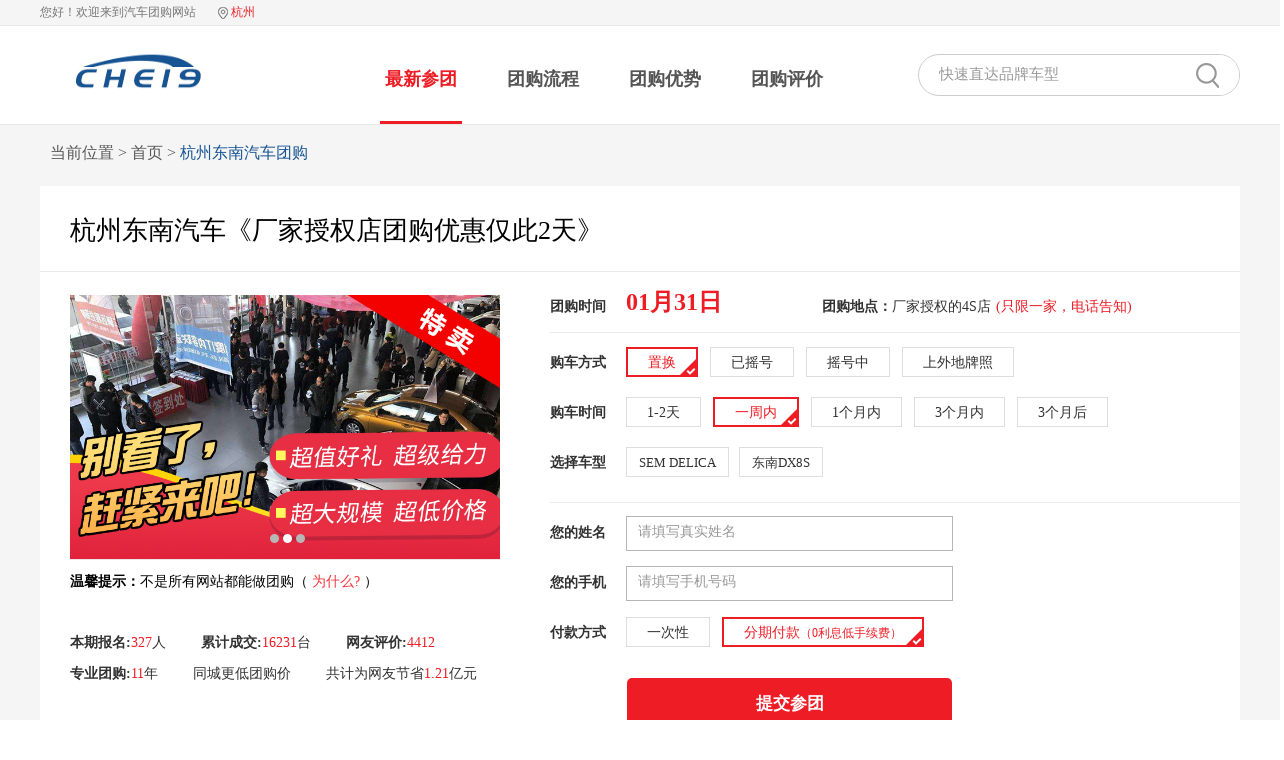

--- FILE ---
content_type: text/html; charset=UTF-8
request_url: http://che19.net/cyg/home/product/10548/10549
body_size: 20046
content:
<!DOCTYPE html PUBLIC "-//W3C//DTD XHTML 1.0 Transitional//EN" "http://www.w3.org/TR/xhtml1/DTD/xhtml1-transitional.dtd">
<html xmlns="http://www.w3.org/1999/xhtml">
	<head>
		<meta name="renderer" content="webkit">
		<meta name="force-rendering" content="webkit">
		<meta http-equiv="X-UA-Compatible" content="IE=edge,chrome=1">
		<link rel="shortcut icon" type="image/x-icon" href="/che19.ico">
		<meta http-equiv="Content-Type" content="text/html; charset=utf-8"> 
		
		<title>杭州东南汽车团购 - 车易购</title>
		<meta name="Keywords" content="东南汽车"/>
		<meta name="Description" content="东南汽车团购 ,--15年专业汽车团购品牌，主旨为购车一族提供省钱、省心的一站式购车服务."/>
		<link rel="stylesheet" type="text/css" href="/cyg/css/reset.css"/>
		<link rel="stylesheet" type="text/css" href="/cyg/css/info.css?v=4"/>
		<link rel="stylesheet" type="text/css" href="/cyg/css/scrollInfo.css"/>
		<script src="/cyg/js/jquery-1.11.2.min.js"></script>
		<script src="/cyg/js/uaredirect.js" type="text/javascript"></script>
		<script type="text/javascript">uaredirect("/cyg/wap/product/10548/10549");</script>
	</head>
	<body>
		<div id="body">
			<!-- <div style="display:none"> 
<img src="http://iche.ztautoshow.com/images/zautologo.png" style="display:none">
</div> -->
<script>
var _hmt = _hmt || [];
(function() {
  var hm = document.createElement("script");
  hm.src = "https://hm.baidu.com/hm.js?6809f6fefc8203b529d2f3e6d08670f1";
  var s = document.getElementsByTagName("script")[0]; 
  s.parentNode.insertBefore(hm, s);
})();
</script>

<div id="basis" class="basis">
				<div class="basisCont">
					<div class="basis-address">
						<span class="hy">您好！欢迎来到汽车团购网站</span>
						<i class="dw"></i>
						<span class="current-city">杭州</span>
						<div class="select-city" style="display:none">
							<span>【选择城市】</span>
							<ul class="cityTotal">
								<li>
									<h3>华东区</h3>
									<ul>
										<li><a href="/cyg/">杭州</a></li>
										<li><a href="/nbcyg/">宁波</a></li>
										<li><a href="/hzcyg/">湖州</a></li>
										<li><a href="/jxcyg/">嘉兴</a></li>
										<li><a href="/sxcyg/">绍兴</a></li>
										<li><a href="/wzcyg/">温州</a></li>
										<li><a href="/tzcyg/">台州</a></li>
										<li><a href="/jhcyg/">金华</a></li>
										<li><a href="/bzcyg/">巴中</a></li>
									</ul>
								</li>
							</ul>
						</div>
					</div>
					<div class="basis-login " style="display:none">
						<span><a href="##">联系客服 : </a><b>88991811</b></span><i> </i>
						<span class="wxNum" >微信公众号<u><q></q><img src="/cyg/images/initial/icon/cygQR.jpg"/><strong>微信扫码关注</strong></u></span>
					</div>
				</div>
			</div>
			<div class="header">
				<div class="header-cont">
					<div class="head-logo">
						<a href="/cyg/"><img src="/cyg/images/initial/logo.png?v=2" width="156" height="37"/></a>
					</div>
					<div class="head-search">
						<form action="" method="post">
							<input type="search" id="search" class="searchBtn" placeholder="快速直达品牌车型">
							<input type="button" class="searchSub" value="" id="searchSub"/>
						</form>
					</div>
					<div class="head-App" style="display: none;">
						<div class="headAppTxt">
							<p>扫描下载车团长APP</p>
							<p>或添加公众号chetuanzhang</p>
							<span>15分钟获新车底价</span>
						</div>
						<div class="headAppQr">
							<img src="/cyg/images/initial/appQr.png" width="69" height="67"/>
						</div>
					</div>
					<div class="hotCar">
						<ul>
							<p>热门车型：</p>
							<li><a href="/cyg/home/product/10023">奥迪</a></li>
							<li><a href="/cyg/home/product/10263">比亚迪</a></li>
							<li><a href="/cyg/home/product/10429/10430">凌渡</a></li>
							<li><a href="/cyg/home/product/10863">吉利汽车</a></li>
							<li><a href="/cyg/home/product/10071/10072">宝马5系</a></li>
						</ul>
					</div>
					<!-- <ul class="itemList">
						<p>快速团购通道</p>
						<li><a class="col" href="/cyg/home/">首页</a></li>
						<li><a id="hotBrand" href="#h2">热门车型</a></li>
						<li><a id="hotEvaluation" href="#h3">热门评价</a></li>
					</ul> 
				</div>
			</div> -->			<ul class="itemList">
						<li><a class="col" id="newData" href="#h3">最新参团</a></li>
						<li><a id="process" href="#h4">团购流程</a></li>
						<li><a id="advantage" href="#h5">团购优势</a></li>
						<li><a id="evaluation" href="#h6">团购评价</a></li>
					</ul> 
				</div>
			</div>
			<div class="place">
				当前位置 > <a href="/cyg/">首页</a> > <span class="dq">杭州东南汽车团购</span>
			</div>
			<div id="h2" class="needGroup">
				<h2>杭州东南汽车《厂家授权店团购优惠仅此2天》</h2>
				<div class="needGroupCont">
					<div class="needGroupImg">
						<div class="needGroupImg-img">
														<ul class="flash_img">
								<li><img class="car" src="http://www.icheshi.com/upfiles/brandphoto/12850.jpg"/></li>
																
								
								<li> <img class="car" src="http://www.che19.net/cyg/images/temp/ad2.jpg" alt="" /> </li>
								<li> <img class="car" src="http://www.che19.net/cyg/images/temp/ad3.jpg" alt="" /> </li>

							</ul>

							<ul class="flash_btn"  >
								<li class="flash_btnCur"> <a href="javaScript:void(0)">1</a> </li>
								<li class=""> <a href="javaScript:void(0)">2</a> </li>
								<li class=""> <a href="javaScript:void(0)">3</a> </li>
							</ul>

							<span class="carPo"><img src="/cyg/images/initial/icon/tm.png"></span>
						</div>
						<p class="prompt"><strong>温馨提示：</strong>不是所有网站都能做团购（
							<u>为什么?
								<i class="wsm">
									<b>
										车易购是本区域经30多家汽车品牌授权团购的一家网站。
									</b>
								</i>
							</u>）
						</p>
						<div class="needGroupImg-txt">
							<span><strong>本期报名:</strong><i>327</i>人</span>
							<span><strong>累计成交:</strong><i>16231</i>台</span>
							<span class="span1"><strong>网友评价:</strong><i>4412</i></span>
							<span><strong>专业团购:</strong><i>11</i>年</span>
							<span>同城更低团购价</span>
							<span class="span1">共计为网友节省<i>1.21</i>亿元</span>
						</div>
					</div>
					<div class="needGroupInfo">
						<form action="" method="post" onsubmit="return checkFrom();">
							<input type="hidden" id="brandid" value="10548"/>
							<ul>
								<li class="borderB">
									<p>团购时间</p><h3>01月31日</h3><p class="p-left">团购地点：<span>厂家授权的4S店<i>(只限一家，电话告知)</i></span></p>
								</li>
								<li>
									<p>购车方式</p>
									<div>
										<em class="iCol">置换</em>
										<input type="radio" name="payment" id="replacement" value="置换" checked="checked"/>
									</div>
									<div>
										<em>已摇号</em>
										<input type="radio" name="payment" id="selNumD" value="已摇号" />
									</div>
									<div>
										<em>摇号中</em>
										
										<input type="radio" name="payment" id="selNumIn" value="摇号中" />
									</div>
									<div>
										<em>上外地牌照</em>
										
										<input type="radio" name="payment" id="carPlate" value="上外地牌照" />
									</div>
								</li>
								<li>
									<p>购车时间</p>
									<div>
										<em>1-2天</em>
										<input type="radio" name="planbuytime" id="day1" value="1-2天内"/>
									</div>
									<div>
										<em class="iCol">一周内</em>
										<input type="radio" name="planbuytime" id="week" value="一周内"  checked="checked"/>
									</div>
									<div>
										<em>1个月内</em>
										<input type="radio" name="planbuytime" id="month1" value="1个月内" />
									</div>
									<div>
										<em>3个月内</em>
										<input type="radio" name="planbuytime" id="month3" value="3个月内" />
									</div>
									<div>
										<em>3个月后</em>
										<input type="radio" name="planbuytime" id="month4" value="3个月后" />
									</div>
								</li>
								<div>
									<li class="liCar">
										<p>选择车型</p>
										<h6>
																						<div>
												<em >SEM DELICA</em>
												<input type="radio" name="seriesRId" value="16268" />
											</div>
																						<div>
												<em >东南DX8S</em>
												<input type="radio" name="seriesRId" value="16383" />
											</div>
																						
										</h6>
									</li>
									
								</div>
								<li class="liN">
									<p>您的姓名</p>
									<h5><input type="text" name="txtName" id="userName" value="" placeholder="请填写真实姓名"/></h5>
								</li>
								<li>
									<p>您的手机</p>
									<h5><input type="text" name="txtPhoneNumber" id="userPhone" value="" placeholder="请填写手机号码"/></h5>
								</li>
								<li>
									<p>付款方式</p>
									<div>
										<em>一次性</em>
										<input type="radio" name="buytype" id="once" value="1"/>
									</div>
									<div>
										<em class="iCol">分期付款<i>（0利息低手续费）</i></em>
										<input type="radio" name="buytype" id="Stage" value="2" checked="checked"/>
									</div>
								</li>
							</ul>
							<input type="button" id="subBtn" value="提交参团"/>
							<div class="serviceTerms">
								<p>
									<i class="terms">
										<em class="iCol"></em>
										<input type="checkbox" name="" id="terms" value="" checked="checked"/>
									</i>
									<span>我已阅读并同意<em>《团购服务条款》</em></span>
								</p>
								
								
							</div>
						</form>
					</div>
				</div>
			</div>
			<ul class="floatNav">
				<li><a class="aCol" id="newData" href="#h3">最新参团</a></li>
				<li><a id="process" href="#h4">团购流程</a></li>
				<li><a id="advantage" href="#h5">团购优势</a></li>
				<li><a id="evaluation" href="#h6">团购评价</a></li>
				<p>
					本期：<i>327</i>人已报名<a href="#h2" id="backTop">立即报名</a>
				</p>
			</ul>
			<div class="section">
				<div class="section-left">
					<ul class="dh" id="dh">
						<li><a class="aCol" id="newData" href="#h3">最新参团</a></li>
						<li><a id="process" href="#h4">团购流程</a></li>
						<li><a id="advantage" href="#h5">团购优势</a></li>
						<li><a id="evaluation" href="#h6">团购评价</a></li>
					</ul>
					<div id="h3" class="newData">
						<h3>最新参团</h3>
						<h2 id="h2" style="display:none"></h2>
						<div class="newGroupInfo">
							<div id="scroll">
								<div id="scrollLi1">
									<ul>
																				<li><span class="newName">张团友</span><span class="newBrand">SEM DELICA</span><span class="newBrand1">175****84</span><span>2分钟前</span></li>
																				<li><span class="newName">吴团友</span><span class="newBrand">东南DX8S</span><span class="newBrand1">156****66</span><span>5分钟前</span></li>
																				<li><span class="newName">李团友</span><span class="newBrand">东南DX8S</span><span class="newBrand1">137****57</span><span>9分钟前</span></li>
																				<li><span class="newName">管团友</span><span class="newBrand">东南DX8S</span><span class="newBrand1">133****17</span><span>9分钟前</span></li>
																				<li><span class="newName">李团友</span><span class="newBrand">SEM DELICA</span><span class="newBrand1">187****17</span><span>22分钟前</span></li>
																				
									</ul>
								</div>
								<div id="scrollLi2"></div>
							</div>
							<div id="scrollB">
								<div id="scrollBLi1">
									<ul>
																				<li><span class="newName">沈团友</span><span class="newBrand">SEM DELICA</span><span class="newBrand1">135****27</span><span>22分钟前</span></li>
																				<li><span class="newName">杨团友</span><span class="newBrand">SEM DELICA</span><span class="newBrand1">189****56</span><span>35分钟前</span></li>
																				<li><span class="newName">高团友</span><span class="newBrand">SEM DELICA</span><span class="newBrand1">131****11</span><span>35分钟前</span></li>
																				<li><span class="newName">孟团友</span><span class="newBrand">东南DX8S</span><span class="newBrand1">153****21</span><span>41分钟前</span></li>
																				<li><span class="newName">策团友</span><span class="newBrand">东南DX8S</span><span class="newBrand1">123****23</span><span>48分钟前</span></li>
																			</ul>
								</div>
								<div id="scrollBLi2"></div>
							</div>
						</div>
					</div>
					<div id="h4" class="process">
						<h3>团购流程</h3>
						<div >
							<img src="/cyg/images/initial/step.gif"/>
							<!--<p></p>
							<img src="/cyg/images/initial/process2.png"/>-->
						</div>
					</div>
					<div id="h5" class="advantage">
						<h3>八大优势</h3>
						<div><img src="/cyg/images/initial/advantage.png"/></div>
						<ul>
							<li>
								<div><img src="/cyg/images/initial/icon/a1.png"/></div>
								<h4>同城底价</h4>
								<p>不能更低赔付950元交强险</p>
							</li>
							<li>
								<div><img src="/cyg/images/initial/icon/a2.png"/></div>
								<h4>专业团长</h4>
								<p>同城数百万团长竞价</p>
							</li>
							<li>
								<div><img src="/cyg/images/initial/icon/a4.png"/></div>
								<h4>方便快捷</h4>
								<p>全品牌全车系</p>
							</li>
							<li>
								<div><img src="/cyg/images/initial/icon/a5.png"/></div>
								<h4>15年品质</h4>
								<p>15年品质 老品牌信得过</p>
							</li>
							<li>
								<div><img src="/cyg/images/initial/icon/a3.png"/></div>
								<h4>同城底价</h4>
								<p>不能更低赔付950元交强险</p>
							</li>
							<li>
								<div><img src="/cyg/images/initial/icon/a9.png"/></div>
								<h4>交易量大</h4>
								<p>交易额突破3000W</p>
							</li>
							<li>
								<div><img src="/cyg/images/initial/icon/a6.png"/></div>
								<h4>豪华大礼</h4>
								<p>购车即送25800大礼包</p>
							</li>
							<li>
								<div><img src="/cyg/images/initial/icon/a7.png"/></div>
								<h4>幸运抽奖</h4>
								<p>保险免单抽奖，家电抽奖100%中奖</p>
							</li>
						</ul>
					</div>
					<div id="h6" class="evaluation">
						<h3>团购评价</h3>
						<div class="Satisfaction">
							<div class="Satisfaction-cont">
								<div class="Satisfaction-left">
									<p>团友满意度</p>
									<h4>4.9 <i>分</i></h4>
									<h6>共<i>9</i>位团友参加评分</h6>
								</div>
								<span></span>
								<div class="Satisfaction-center">
									<p>价格给力程度：<i><img src="/cyg/images/initial/icon/xing.png" alt="" /></i>4.9分</p>
									<p>团长服务质量：<i><img src="/cyg/images/initial/icon/xing.png" alt="" /></i>4.9分</p>
									<p>4S店服务质量：<i><img src="/cyg/images/initial/icon/xing.png" alt="" /></i>4.9分</p>
								</div>
								<span></span>
								<div class="Satisfaction-right">
									<p>参团后即评价</p>
									<a id="backTop2" href="#h2">立即参团</a>
								</div>
							</div>
						</div>
						<ul class="evaluationLis" >
												<li>
							<div class="groupImg">
								<h5><img src="/cyg/images/initial/icon/userImg.png" alt="" /></h5>
								<h4>LILY</h4>
							</div>
							<div class="groupInfo">
								 <div class="groupInfo-top">
								 	
								 	<div>
								 		<p>团购车型：</p><span>Panamera</span>
								 		<ul>
								 														<i></i>
																						<i></i>
																						<i></i>
																						<i></i>
																			 		</ul>
								 	</div>
								 </div>
								 <div class="groupInfo-txt">
								 	这家店也来过，平台给的价格确实比自己问的便宜								 </div>
								 <div class="groupInfo-img">
								 	<ul>
								 												<li><img src="http://www.che19.net/cyg/upload/19112618493984698.jpg"/></li>
																		 	</ul>
								 </div>
							</div>
						</li>
												<li>
							<div class="groupImg">
								<h5><img src="/cyg/images/initial/icon/userImg.png" alt="" /></h5>
								<h4>一丝一毫</h4>
							</div>
							<div class="groupInfo">
								 <div class="groupInfo-top">
								 	
								 	<div>
								 		<p>团购车型：</p><span>Panamera</span>
								 		<ul>
								 														<i></i>
																						<i></i>
																						<i></i>
																						<i></i>
																						<i></i>
																			 		</ul>
								 	</div>
								 </div>
								 <div class="groupInfo-txt">
								 	靠谱								 </div>
								 <div class="groupInfo-img">
								 	<ul>
								 												<li><img src="http://www.che19.net/cyg/upload/19112618483316229.jpg"/></li>
																		 	</ul>
								 </div>
							</div>
						</li>
												<li>
							<div class="groupImg">
								<h5><img src="/cyg/images/initial/icon/userImg.png" alt="" /></h5>
								<h4>何文气</h4>
							</div>
							<div class="groupInfo">
								 <div class="groupInfo-top">
								 	
								 	<div>
								 		<p>团购车型：</p><span>保时捷911</span>
								 		<ul>
								 														<i></i>
																						<i></i>
																						<i></i>
																						<i></i>
																						<i></i>
																			 		</ul>
								 	</div>
								 </div>
								 <div class="groupInfo-txt">
								 	从亲戚那边也比较过价格，外地也比较过，这边确实更划算								 </div>
								 <div class="groupInfo-img">
								 	<ul>
								 												<li><img src="http://www.che19.net/cyg/upload/19112618465141758.jpg"/></li>
																		 	</ul>
								 </div>
							</div>
						</li>
												<li>
							<div class="groupImg">
								<h5><img src="/cyg/images/initial/icon/userImg.png" alt="" /></h5>
								<h4>最爱帅石头</h4>
							</div>
							<div class="groupInfo">
								 <div class="groupInfo-top">
								 	
								 	<div>
								 		<p>团购车型：</p><span>保时捷718</span>
								 		<ul>
								 														<i></i>
																						<i></i>
																						<i></i>
																						<i></i>
																						<i></i>
																			 		</ul>
								 	</div>
								 </div>
								 <div class="groupInfo-txt">
								 	从报名到出手，一周时间！平台不错								 </div>
								 <div class="groupInfo-img">
								 	<ul>
								 												<li><img src="http://www.che19.net/cyg/upload/19112618454341061.jpg"/></li>
																		 	</ul>
								 </div>
							</div>
						</li>
												<li>
							<div class="groupImg">
								<h5><img src="/cyg/images/initial/icon/userImg.png" alt="" /></h5>
								<h4>night  demon</h4>
							</div>
							<div class="groupInfo">
								 <div class="groupInfo-top">
								 	
								 	<div>
								 		<p>团购车型：</p><span>Macan</span>
								 		<ul>
								 														<i></i>
																						<i></i>
																						<i></i>
																						<i></i>
																						<i></i>
																			 		</ul>
								 	</div>
								 </div>
								 <div class="groupInfo-txt">
								 	团长一直陪伴在旁边，服务不错，价格也申请比较给力								 </div>
								 <div class="groupInfo-img">
								 	<ul>
								 												<li><img src="http://www.che19.net/cyg/upload/19112618442354060.jpg"/></li>
																		 	</ul>
								 </div>
							</div>
						</li>
												<li>
							<div class="groupImg">
								<h5><img src="/cyg/images/initial/icon/userImg.png" alt="" /></h5>
								<h4>龙嗣</h4>
							</div>
							<div class="groupInfo">
								 <div class="groupInfo-top">
								 	
								 	<div>
								 		<p>团购车型：</p><span>Panamera</span>
								 		<ul>
								 														<i></i>
																						<i></i>
																						<i></i>
																						<i></i>
																			 		</ul>
								 	</div>
								 </div>
								 <div class="groupInfo-txt">
								 	团购价格现场公布，活动挺大，没想到这个车还能找到不少团友！平台强大								 </div>
								 <div class="groupInfo-img">
								 	<ul>
								 												<li><img src="http://www.che19.net/cyg/upload/19112618073757241.jpg"/></li>
																		 	</ul>
								 </div>
							</div>
						</li>
												</ul>
						<ul class="evaluationLis" >
							<li>
								<div class="groupImg">
									<h5><img src="/cyg/images/initial/icon/userImg.png" alt="" /></h5>
									<h4>罗*凯</h4>
								</div>
								<div class="groupInfo">
									 <div class="groupInfo-top">
									 	
									 	<div>
									 		<p>团购车型：</p><span>途观</span>
									 		<ul>
									 			<li></li><li></li><li></li><li></li><li></li>
									 		</ul>
									 	</div>
									 </div>
									 <div class="groupInfo-txt">
									 	车展上定的车，当时只是看看对比，感觉价格不错。现场就定了。后面问了下价格，要便宜2000多。车团长团购车展真心不错
									 </div>
									 <div class="groupInfo-img">
									 	<ul>
									 		<li><img src="/cyg/images/initial/car/car1.jpg"/></li>
									 	</ul>
									 </div>
								</div>
							</li>
							<li>
								<div class="groupImg">
									<h5><img src="/cyg/images/initial/icon/userImg.png" alt="" /></h5>
									<h4>黄*菲</h4>
								</div>
								<div class="groupInfo">
									 <div class="groupInfo-top">
									 	
									 	<div>
									 		<p>团购车型：</p><span>迈瑞宝</span>
									 		<ul>
									 			<li></li><li></li><li></li><li></li><li></li>
									 		</ul>
									 	</div>
									 </div>
									 <div class="groupInfo-txt">
									 	车展团购价格不错，还送一大堆礼包。华东国际车展希望多多举办
									 </div>
									 <div class="groupInfo-img">
									 	<ul>
									 		<li><img src="/cyg/images/initial/car/car2-1.jpg"/></li>
									 		<li><img src="/cyg/images/initial/car/car2-2.jpg"/></li>
									 	</ul>
									 </div>
								</div>
							</li>
							<li>
								<div class="groupImg">
									<h5><img src="/cyg/images/initial/icon/userImg.png" alt="" /></h5>
									<h4>沈*新</h4>
								</div>
								<div class="groupInfo">
									 <div class="groupInfo-top">
									 	
									 	<div>
									 		<p>团购车型：</p><span>奥德赛</span>
									 		<ul>
									 			<li></li><li></li><li></li><li></li><li></li>
									 		</ul>
									 	</div>
									 </div>
									 <div class="groupInfo-txt">
									 	车展车型很多，选择性也不较多。性价比车型都可以挑选。以后这种车展多多举办
									 </div>
									 <div class="groupInfo-img">
									 	<ul>
									 		<li><img src="/cyg/images/initial/car/car4-1.jpg"/></li>
									 	</ul>
									 </div>
								</div>
							</li>
							<li>
								<div class="groupImg">
									<h5><img src="/cyg/images/initial/icon/userImg.png" alt="" /></h5>
									<h4>王*风 </h4>
								</div>
								<div class="groupInfo">
									 <div class="groupInfo-top">
									 	
									 	<div>
									 		<p>团购车型：</p><span> GS4</span>
									 		<ul>
									 			<li></li><li></li><li></li><li></li><li></li>
									 		</ul>
									 	</div>
									 </div>
									 <div class="groupInfo-txt">
									 	上一辆车也是通过车市网团购的，工作人员很认真，很负责，下次换车还找你们
									 </div>
									 <div class="groupInfo-img">
									 	<ul>
									 		<li><img src="/cyg/images/initial/car/car3-1.jpg"/></li>
									 		<li><img src="/cyg/images/initial/car/car3-2.jpg"/></li>
									 	</ul>
									 </div>
								</div>
							</li>
							<li style="border: none;">
								<div class="groupImg">
									<h5><img src="/cyg/images/initial/icon/userImg.png" alt="" /></h5>
									<h4>向*雨</h4>
								</div>
								<div class="groupInfo">
									 <div class="groupInfo-top">
									 	
									 	<div>
									 		<p>团购车型：</p><span>福睿斯</span>
									 		<ul>
									 			<li></li><li></li><li></li><li></li><li></li>
									 		</ul>
									 	</div>
									 </div>
									 <div class="groupInfo-txt">
									 	车团长车展现在活动很多，参加两次车展，优惠价格也很满意
									 </div>
									 <div class="groupInfo-img">
									 	<ul>
									 		<li><img src="/cyg/images/initial/car/car5-1.jpg"/></li>
									 		<li><img src="/cyg/images/initial/car/car5-2.jpg"/></li>
									 		<!-- <li><img src="/cyg/images/initial/car/car5-3.jpg"/></li> -->
									 	</ul>
									 </div>
								</div>
							</li>
							<li style="border: none;">
								<div class="groupImg">
									<h5><img src="/cyg/images/initial/icon/userImg.png" alt="" /></h5>
									<h4>李*君</h4>
								</div>
								<div class="groupInfo">
									 <div class="groupInfo-top">
									 	
									 	<div>
									 		<p>团购车型：</p><span>奥迪A3</span>
									 		<ul>
									 			<li></li><li></li><li></li><li></li><li></li>
									 		</ul>
									 	</div>
									 </div>
									 <div class="groupInfo-txt">
									 	车展好热闹啊，工作人员服务很到位，很满意的一次购车经历。
									 </div>
									 <div class="groupInfo-img">
									 	<ul>
									 		<li><img src="/cyg/images/initial/car/car6-1.jpg"/></li> 
									 	</ul>
									 </div>
								</div>
							</li>
						</ul>
						<ul class="evaluationLis" >
							<li>
								<div class="groupImg">
									<h5><img src="/cyg/images/initial/icon/userImg.png" alt="" /></h5>
									<h4>罗*凯</h4>
								</div>
								<div class="groupInfo">
									 <div class="groupInfo-top">
									 	
									 	<div>
									 		<p>团购车型：</p><span>长安马自达</span>
									 		<ul>
									 			<li></li><li></li><li></li><li></li><li></li>
									 		</ul>
									 	</div>
									 </div>
									 <div class="groupInfo-txt">
									 	车易购平台是一个非常靠谱的平台，客服很认真的回答我的问题，教我如何选车，在4S店谈判时无形中给我了谈判的底气，4S店销售顾问也是给了我最低的价格，很满意，谢谢你们，也祝你们越来越好。
									 </div>
									 <div class="groupInfo-img">
									 	<ul>
									 		<li><img src="/cyg/images/initial/car/cm/1.jpg"/></li>
									 		<li><img src="/cyg/images/initial/car/cm/2.jpg"/></li>
									 	</ul>
									 </div>
								</div>
							</li>
							<li>
								<div class="groupImg">
									<h5><img src="/cyg/images/initial/icon/userImg.png" alt="" /></h5>
									<h4>黄*菲</h4>
								</div>
								<div class="groupInfo">
									 <div class="groupInfo-top">
									 	
									 	<div>
									 		<p>团购车型：</p><span>长安马自达</span>
									 		<ul>
									 			<li></li><li></li><li></li><li></li><li></li>
									 		</ul>
									 	</div>
									 </div>
									 <div class="groupInfo-txt">
									 	不错，店里打电话过来问的很详细，如果朋友需要还会介绍他来的。
									 </div>
									 <div class="groupInfo-img">
									 	<ul>
									 		<li><img src="/cyg/images/initial/car/cm/3.jpg"/></li>
									 		<li><img src="/cyg/images/initial/car/cm/4.jpg"/></li>
									 	</ul>
									 </div>
								</div>
							</li>
							<li>
								<div class="groupImg">
									<h5><img src="/cyg/images/initial/icon/userImg.png" alt="" /></h5>
									<h4>沈*新</h4>
								</div>
								<div class="groupInfo">
									 <div class="groupInfo-top">
									 	
									 	<div>
									 		<p>团购车型：</p><span>长安马自达</span>
									 		<ul>
									 			<li></li><li></li><li></li><li></li><li></li>
									 		</ul>
									 	</div>
									 </div>
									 <div class="groupInfo-txt">
									 	早就定好了想买昂克赛拉，一直在比对价格，在车易购上报名参加了长安马自达骏兴店的团购活动，意外的拿得到了最低价，直接就订车了。
									 </div>
									 <div class="groupInfo-img">
									 	<ul>
									 		<li><img src="/cyg/images/initial/car/cm/6.jpg"/></li>
									 		<li><img src="/cyg/images/initial/car/cm/7.jpg"/></li>
									 	</ul>
									 </div>
								</div>
							</li>
							<li>
								<div class="groupImg">
									<h5><img src="/cyg/images/initial/icon/userImg.png" alt="" /></h5>
									<h4>王*风 </h4>
								</div>
								<div class="groupInfo">
									 <div class="groupInfo-top">
									 	
									 	<div>
									 		<p>团购车型：</p><span>长安马自达</span>
									 		<ul>
									 			<li></li><li></li><li></li><li></li><li></li>
									 		</ul>
									 	</div>
									 </div>
									 <div class="groupInfo-txt">
									 	身边几个兄弟都是通过这个平台买的车，自己也试了一下，果然价格不错，厉害！
									 </div>
									 <div class="groupInfo-img">
									 	<ul>
									 		<li><img src="/cyg/images/initial/car/cm/9.jpg"/></li>
									 		<li><img src="/cyg/images/initial/car/cm/10.jpg"/></li>
									 	</ul>
									 </div>
								</div>
							</li>
							<li>
								<div class="groupImg">
									<h5><img src="/cyg/images/initial/icon/userImg.png" alt="" /></h5>
									<h4>刘*生</h4>
								</div>
								<div class="groupInfo">
									 <div class="groupInfo-top">
									 	
									 	<div>
									 		<p>团购车型：</p><span>长安马自达</span>
									 		<ul>
									 			<li></li><li></li><li></li><li></li><li></li>
									 		</ul>
									 	</div>
									 </div>
									 <div class="groupInfo-txt">
									 	到了现场报价比较直接，不用跟平时自己去店里要磨半天，送的礼包也不错，长马骏兴店还是不错的，推荐！
									 </div>
									 <div class="groupInfo-img">
									 	<ul>
									 		<li><img src="/cyg/images/initial/car/cm/19.jpg"/></li>
									 	</ul>
									 </div>
								</div>
							</li>
							<li>
								<div class="groupImg">
									<h5><img src="/cyg/images/initial/icon/userImg.png" alt="" /></h5>
									<h4>赵* </h4>
								</div>
								<div class="groupInfo">
									 <div class="groupInfo-top">
									 	
									 	<div>
									 		<p>团购车型：</p><span>CX-5</span>
									 		<ul>
									 			<li></li><li></li><li></li><li></li><li></li>
									 		</ul>
									 	</div>
									 </div>
									 <div class="groupInfo-txt">
									 	各方面都满意的没得说，终于提到了心心念念的CX-5，感谢！

									 </div>
									 <div class="groupInfo-img">
									 	<ul>
									 		<li><img src="/cyg/images/initial/car/cm/20.jpg"/></li>
									 		<li><img src="/cyg/images/initial/car/cm/21.jpg"/></li>
									 	</ul>
									 </div>
								</div>
							</li>
							<li>
								<div class="groupImg">
									<h5><img src="/cyg/images/initial/icon/userImg.png" alt="" /></h5>
									<h4>张*建</h4>
								</div>
								<div class="groupInfo">
									 <div class="groupInfo-top">
									 	
									 	<div>
									 		<p>团购车型：</p><span>长安马自达</span>
									 		<ul>
									 			<li></li><li></li><li></li><li></li><li></li>
									 		</ul>
									 	</div>
									 </div>
									 <div class="groupInfo-txt">
									 	刚开始就是在平台随便报了名，没想到买车这么顺畅，明天就去上牌了，感觉自己买车好幸运.
									 </div>
									 <div class="groupInfo-img">
									 	<ul>
									 		<li><img src="/cyg/images/initial/car/cm/23.jpg"/></li>
									 	</ul>
									 </div>
								</div>
							</li>
							<li>
								<div class="groupImg">
									<h5><img src="/cyg/images/initial/icon/userImg.png" alt="" /></h5>
									<h4>赵* </h4>
								</div>
								<div class="groupInfo">
									 <div class="groupInfo-top">
									 	
									 	<div>
									 		<p>团购车型：</p><span>长安马自达</span>
									 		<ul>
									 			<li></li><li></li><li></li><li></li><li></li>
									 		</ul>
									 	</div>
									 </div>
									 <div class="groupInfo-txt">
									 	去骏兴店已经是第二次了，第一次价格没谈好，后来在平台上看到有团购活动就报了名，庆幸最终拿到了满意的价格，谢谢。


									 </div>
									 <div class="groupInfo-img">
									 	<ul>
									 		<li><img src="/cyg/images/initial/car/cm/24.jpg"/></li>
									 	</ul>
									 </div>
								</div>
							</li>
							<li>
								<div class="groupImg">
									<h5><img src="/cyg/images/initial/icon/userImg.png" alt="" /></h5>
									<h4>赵*茹 </h4>
								</div>
								<div class="groupInfo">
									 <div class="groupInfo-top">
									 	
									 	<div>
									 		<p>团购车型：</p><span>长安马自达</span>
									 		<ul>
									 			<li></li><li></li><li></li><li></li><li></li>
									 		</ul>
									 	</div>
									 </div>
									 <div class="groupInfo-txt">
									 	活动很好，非常给力，长马是真正的给车主福利，双11活动非常满意。期待有更多的福利。

									 </div>
									 <div class="groupInfo-img">
									 	<ul>
									 		<li><img src="/cyg/images/initial/car/cm/28.jpg"/></li>
									 	</ul>
									 </div>
								</div>
							</li>
							<li>
								<div class="groupImg">
									<h5><img src="/cyg/images/initial/icon/userImg.png" alt="" /></h5>
									<h4>向*雨</h4>
								</div>
								<div class="groupInfo">
									 <div class="groupInfo-top">
									 	
									 	<div>
									 		<p>团购车型：</p><span>长安马自达</span>
									 		<ul>
									 			<li></li><li></li><li></li><li></li><li></li>
									 		</ul>
									 	</div>
									 </div>
									 <div class="groupInfo-txt">
									 	去了好几家4S店，还去逛了车展，发现还是通过车易购平台获取的价格最低，这周末就要提车了，开心。
									 </div>
									 <div class="groupInfo-img">
									 	<ul>
									 		<li><img src="/cyg/images/initial/car/cm/12.jpg"/></li>
									 		<li><img src="/cyg/images/initial/car/cm/13.jpg"/></li>
									 	</ul>
									 </div>
								</div>
							</li>
							<li style="border: none;">
								<div class="groupImg">
									<h5><img src="/cyg/images/initial/icon/userImg.png" alt="" /></h5>
									<h4>李*君</h4>
								</div>
								<div class="groupInfo">
									 <div class="groupInfo-top">
									 	
									 	<div>
									 		<p>团购车型：</p><span>长安马自达</span>
									 		<ul>
									 			<li></li><li></li><li></li><li></li><li></li>
									 		</ul>
									 	</div>
									 </div>
									 <div class="groupInfo-txt">
									 	活动不错，价格不错，服务不错，自从买完车别人都在怀疑我价格骗他们，只有少数人知道我是通过车易平台定的车，这平台注定要火啊！

									 </div>
									 <div class="groupInfo-img">
									 	<ul>
									 		<li><img src="/cyg/images/initial/car/cm/16.jpg"/></li>
									 	</ul>
									 </div>
								</div>
							</li>
						</ul>
					</div>
				</div>
				<div class="section-right">
					<div class="also">
						<h3>看了又看</h3>
						<ul>
														<li>
								<a href="/cyg/home/product/10557/10558">
								<div class="carImg"><img src="http://www.icheshi.com/upfiles/brandphoto2/15650.jpg"/></div>
								<div class="carInfo">
									<h4>法拉利</h4>
									<p>团购时间：01月31日</p>
									<p>已<i></i>报<i></i>名：663人</p>
									
								</div>
								<span>马上抢</span>
								</a>
								
							</li>
														<li>
								<a href="/cyg/home/product/10571/10580">
								<div class="carImg"><img src="http://www.icheshi.com/upfiles/brandphoto/147323200146263.jpg"/></div>
								<div class="carInfo">
									<h4>菲亚特(进口)</h4>
									<p>团购时间：01月31日</p>
									<p>已<i></i>报<i></i>名：685人</p>
									
								</div>
								<span>马上抢</span>
								</a>
								
							</li>
														<li>
								<a href="/cyg/home/product/10586/10587">
								<div class="carImg"><img src="http://www.icheshi.com/upfiles/brandphoto2/16236.jpg"/></div>
								<div class="carInfo">
									<h4>广汽丰田</h4>
									<p>团购时间：01月31日</p>
									<p>已<i></i>报<i></i>名：692人</p>
									
								</div>
								<span>马上抢</span>
								</a>
								
							</li>
														<li>
								<a href="/cyg/home/product/10586/10594">
								<div class="carImg"><img src="http://www.icheshi.com/upfiles/brandphoto2/16217.jpg"/></div>
								<div class="carInfo">
									<h4>一汽丰田</h4>
									<p>团购时间：01月31日</p>
									<p>已<i></i>报<i></i>名：699人</p>
									
								</div>
								<span>马上抢</span>
								</a>
								
							</li>
														
							
						</ul>
					</div>
				</div>
			</div>
			<div class="protection">
				<div class="protectionCont">
					<ul>
						<li>
							<div><img src="/cyg/images/initial/icon/7.png" alt="" /></div>
							<h3>车源保证</h3>
							<p>甄选本地优质正规4S店</p>
						</li>
						<li>
							<div><img src="/cyg/images/initial/icon/8.png" alt="" /></div>
							<h3>低价保证</h3>
							<p>4S店调最低价格合作</p>
						</li>
						<li>
							<div><img src="/cyg/images/initial/icon/9.png" alt="" /></div>
							<h3>订金可退</h3>
							<p>规定时间内可退还订金</p>
						</li>
						<li>
							<div><img src="/cyg/images/initial/icon/10.png" alt="" /></div>
							<h3>优先提车</h3>
							<p>享有优先提车权</p>
						</li>
						<li>
							<div><img src="/cyg/images/initial/icon/11.png" alt="" /></div>
							<h3>售后维权</h3>
							<p>质量问题，车易购协商解决</p>
						</li>
						<li>
							<div><img src="/cyg/images/initial/icon/12.png" alt="" /></div>
							<h3>全国联保</h3>
							<p>正规4S店均可维修保养</p>
						</li>
					</ul>
				</div>
			</div>
						<div class="footer">
				<!--  
				<div class="footerLogo"><div><img src="/cyg/images/initial/logob.png" alt="" /></div></div>
				<p>车易购--15年专业汽车团购品牌，主旨为购车一族提供省钱、省心的一站式购车服务，团购服务遍布全国各大城市，并与各大汽车主机厂授权店战略合作！</p>
				<p>未经授权禁止转载、摘编、复制或建立镜像，如有违反，追究法律责任！</p>
				<p>杭州云位网络科技有限公司 浙江ICP备09029812号-1 <i><a href="##"><img src="/cyg/images/initial/pic.gif"/></a></i></p>
				-->
				<div class="footerLogo"><div><img src="/cyg/images/initial/logob.png" alt="" /></div></div>
				<!--<p>15年专业汽车团购品牌，主旨为购车一族提供省钱、省心的一站式购车服务，团购服务遍布全国各大城市，并与各大汽车主机厂授权店战略合作！</p>
				<p>未经授权禁止转载、摘编、复制或建立镜像，如有违反，追究法律责任！</p>-->
								<p>版权所有：杭州云位网络科技有限公司。 <a href="https://beian.miit.gov.cn" style="color:#fff" rel="nofollow">浙ICP备18020176号-3</a>
				<br/><br/>地址：杭州市下城区东新路533号蔚蓝国际大厦525室。联系电话：0571-88991811 88992855</p>
					
				<p>友情支持:
				 <a href="https://www.ichezhan.com/chezhan/hangzhouchezhan" style="color:#fff;" title="杭州车展">杭州车展</a>
				|<a href="http://hangzhouchepai.zjcheshi.com" style="color:#fff;" title="杭州车牌摇号">杭州车牌摇号</a>
				|<a href="http://mai.zjcheshi.com" style="color:#fff;" title="杭州车展2022,杭州车展">杭州车展2022</a>
				</p>
				
				<div style="display:none"> 
				客服电话：4009028133
				</div>
			</div>
<!-- 			<p style="background-color: #fbfbfb;height: 26px;width: 100%;border-top: 1px solid #fff;"></p> -->
			<!--<div class="backTop">
				<div class="backTopCont">
					<ul>
						<li class="qq">
							<i><img src="/cyg/images/initial/icon/qq.png" alt="" /></i>
							<p>在线客服</p>
						</li>
						<li class="wx">
							<i><img src="/cyg/images/initial/icon/wx.png" alt="" /></i>
							<p>官方微信</p>
							<div class="wxCont">
								<img src="http://www.zjcheshi.com/images/bqqimages/weixin.jpg" alt="" />
							</div>
						</li>
						<li class="tel">
							<i><img src="/cyg/images/initial/icon/tel.png"/></i>
							<p>客服电话</p>
							<div class="telCont">
								400-876-456
							</div>
						</li>
						<li class="backTop">
							<a id="home" href="#basis"><i><img src="/cyg/images/initial/icon/top.png" alt="" /></i></a>
						</li>
					</ul>
				</div>
			</div>-->
			
			<script type="text/javascript">

			$("#searchSub").click(function (){
				if($("#search").val()==''){
					alert('请输入要查找的车型');
					$("#search").focus();
					return;
				}

				$.ajax({
					  type:"post",
					  data:"search="+$("#search").val(),
					  url:"/cyg/home/search",
					  dataType:"text",
					  async: false,
					  success:function (url){
					  	  if(url=='1'){
							alert("关键字不能为空");
						  }else if(url =='2'){
							alert("没找到匹配的,请访问首页通过品牌筛选找到对应的车型");
						  }else{
							window.location.href= url;
						  }
					  } 
				});

			})

			</script>

<script>
			<!-- <p style="background-color: #fbfbfb;height: 26px;width: 100%;border-top: 1px solid #fff;"></p> -->
			
			<div class="_serviceTerms">
				<div class="_serviceTerms-cont">
					<h4>
						<span>团购服务条款</span>
						<a href="javascript:;" id="close">关闭</a>
					</h4>
					<div class="_serviceTerms-contLis">
						<p><strong>车易购提醒您：在使用车易购前，请您务必仔细阅读并透彻理解本声明。您可以主动取消或停止使用车易购提供的服务，但如果您使用车易购服务，您的使用行为将被视为对本声明全部内容的认可。</strong></p>
                        
					    <p>车易购非常重视用户信息的保护，在使用车易购的所有产品和服务前，请您务必仔细阅读并透彻理解本声明。一旦您选择使用，即表示您认可并接受本条款现有内容及其可能随时更新的内容。</p>
					    <h2>一、信息收集</h2>
					                        <p>1. 您向车易购提供的信息。为了向您提供更好的用户服务,车易购会在您自愿选择服务或提供信息的情况下系统自动存储注册信息。请您在注册时及时、详尽及准确的提供个人资料，并不断更新注册资料。所有原始键入的资料将引用为注册资料。如果因注册信息不真实而引起的问题，由您自行承担相应的后果。请您不要将您的帐号、密码转让或出借予他人使用。如您发现您的帐号遭他人非法使用，应立即通知车易购。互联网上不排除因黑客行为或用户的保管疏忽导致帐号、密码遭他人非法使用，此类情况与车易购无关。</p>
					    <h2>二、因您使用产品或服务获取的信息</h2>
					                        <p>1. 日志信息。当您使用车易购服务时，服务器会自动记录一些信息，例如您对我们服务的使用情况、IP地址、所访问服务的URL、浏览器的类型和使用的语言以及访问日期和时间等。</p>
					
					<p>2. 设备信息。某些产品和/或服务包含唯一应用程序编号。当您安装、激活、更新、卸载相关服务或当这些服务定期与车易购通信（例如软件的更新）时，系统会将此编号以及与安装相关的信息（例如操作系统类型和应用程序版本号）发送给车易购。</p>
					
					<p>当您使用具有定位功能的车易购服务时，系统会自动处理有关设备的位置信息，以使得您不需要手动输入自身地理坐标就可获得相关服务。例如在车易购地图服务中，如果您使用“当前位置”进行地理查询， 车易购可能会向您提供基于位置的服务。</p>
					
					<p>为了对不同型号的设备提供更好的服务与体验改善，车易购会记录硬件型号、操作系统版本号、手机的国际移动设备身份码（IMEI）、手机的网络设备的硬件地址（MAC）等信息。</p>
					
					<p>3. 以上数据信息都采用匿名的方式。同时，我们也会对信息采取加密处理，保证信息的安全性。</p>
					<h2>三、信息使用</h2>
					<p>1. 通过使用收集的信息，车易购会得以向您提供个性化的服务，例如向您展现相关程度更高的搜索结果或者推广信息结果。上述信息还可以帮助车易购改进车易购的产品或服务，并用于开发新的产品或服务。</p>
					
					<p>2. 车易购会以高度的勤勉义务对待这些信息，除非事先获得您的授权或本声明另有规定外，不会将这些信息对外公开或向第三方提供（车易购关联公司除外）。</p>
					
					<p>3. 车易购可能会与合作伙伴共同向您提供您所要求的服务或者共同向您展示您可能感兴趣的内容。在信息为该项产品/服务所必须的情况下，您同意车易购可与其分享必要的信息。并且，车易购会要求其确保数据安全并且禁止用于任何其他用途。除此之外，车易购不会向任何无关第三方提供或分享信息。</p>
					
					<p>4. 车易购可能会对产品使用情况进行统计。同时，车易购可能会与公众分享这些统计信息，以展示我们服务的整体使用趋势。这些统计信息不包含您的任何身份识别信息。</p>
					
					<p>5. 在如下情况下，车易购可能会披露您的信息：（1）事先获得您的授权；（2）您使用共享功能；（3）根据法律、法规、法律程序的要求或政府主管部门的强制性要求；（4）以学术研究或公共利益为目的；（5）为维护车易购的合法权益，例如查找、预防、处理欺诈或安全方面的问题；（6）符合相关服务条款或使用协议的规定。</p>
					<h2>四、信息安全</h2>
					<p>车易购非常重视信息安全，车易购成立了专责团队，研发和应用多种安全技术和程序等，通过这些严格措施努力保护您的信息不被未经授权的访问、使用或泄漏。</p>
					<h2>五、未成年人信息保护</h2>
					<p>车易购非常重视对未成年人信息的保护。若您是18周岁以下的未成年人，在使用车易购的产品和/或服务前，应事先取得您的家长或法定监护人的同意。</p>
					<h2>六、数据信息说明</h2>
					<p>请您及时保存或备份您的交易信息、文字、图片等其他信息，您完全理解并同意，由于车易购储存设备有限、设备故障、设备更新或设备受到攻击等设备原因或人为原因，您使用网路服务储存的信息或数据等全部或部分发生删除、毁损、灭失或无法恢复的风险，均由您须自行承担，车易购不承担任何责任。</p>
					<p>不论在何种情况下，车易购均不对由于信息网络正常的设备维护，信息网络连接故障，电脑、通讯或其他系统的故障，黑客，电脑病毒，电力故障，罢工，劳动争议，暴乱，起义，骚乱，生产力或生产资料不足，火灾，洪水，风暴，爆炸，战争，政府行为，司法行政机关的命令，第三方原因等其他车易购不能预测或控制的行为而造成的不能服务或延迟服务承担责任，但将尽力减少因此而给您造成的损失和影响。</p>
					<h2>七、修订</h2>
					<p>车易购随时会对本隐私权保护声明进行修订。车易购会在网页中显著的位置予以发布。</p>
					<h2>八、有限责任</h2>
					<p>本网站及APP对任何由于使用服务引发的直接、间接、偶然及继起的损害不负责任。这些损害可能来自（包括但不限于）：不正当使用服务，或传送的信息不符合规定等。</p>
					<h2>九、对用户信息的存储和限制</h2>
					<p>　本网站及APP不对用户发布信息的删除或储存失败负责，本公司有判定用户的行为是否符合服务条款的要求和精神的保留权利。如果用户违背了服务条款的规定，有中断对其提供服务的权利。</p>
					<h2>十、结束服务</h2>
					<p>本网站及APP可随时根据实际情况中断一项或多项服务，不需对任何个人或第三方负责或知会。同时用户若反对任何服务条款的建议或对后来的条款修改有异议，或对服务不满，用户可以行使如下权利：<br>
					(1) 不再使用本公司的服务。<br>
					(2) 通知本公司停止对该用户的服务。</p>
					<h2>十一、信息内容的所有权</h2>
					<p>本公司的信息内容包括：文字、软件、声音、相片、录象、图表；以及其它信息，所有这些内容受版权、商标、标签和其它财产所有权法律的保护。<br>
					用户只能在授权下才能使用这些内容，而不能擅自复制、再造这些内容、或创造与内容有关的派生产品。</p>
					<h2>十二、隐私保护条款</h2>
					<p>本网站及APP将严格保守用户的个人隐私，承诺未经过您的同意不将您的个人信息任意披露。但在以下情形下，我们将无法再提供您前述保证而披露您的相关信息。这些情形包括但不限于：<br>
					* 为了您的交易顺利完成，我们不得不把您的某些信息，如您的姓名、联系电话、e-mail等提供给相关如物流服务方，以便于他们及时与您取得联系，提供服务。<br>
					* 当您在本网站的行为违反的服务条款，或可能损害他人权益或导致他人遭受损害，只要我们相信披露您的个人资料是为了辨识、联络或采取法律行动所必要的行动时。<br>
					* 法律法规所规定的必须披露或公开的个人信息。<br>
					* 当司法机关或其它有权机关依法执行公务，要求提供特定个人资料时，我们必须给予必要的配合。</p>
					<h2>十三、联系客户方式</h2>
					<p>当您报名了车易购的团购服务，我们将以电话或者短信的方式来通知您我们举办团购活动的地址和优惠信息。</p>
					<h2>十四、适用法律</h2>
					<p>上述条款将适用中华人民共和国的法律，所有的争端将诉诸于本网所在地的人民法院。<br>
					如发生服务条款与中华人民共和国法律相抵触时，则这些条款将完全按法律规定重新解释，而其它条款则依旧保持约束力。</p>
					</div>
				</div>
			</div>
			<div class="lginSuccess" style="display: none;">
				<div>
					<img src="/cyg/images/initial/success.png" alt="" />
					<h3>恭喜报名成功！</h3>
					<p>请耐心等待工作人员与您联系！</p>
					<button>我知道了</button>
				</div>
			</div>
		</div>
	</body>
	
	<script src="/cyg/js/jquery.placeholder.js"></script>
	<script type="text/javascript">
		var h6Height = $(".needGroupInfo ul li h6").height();

		$(document).ready(function(){
			// if(h6Height>82){
			// 	$(".needGroupInfo ul li.liCar").css("height",82+'px');
			// 	$(".liCarZ").show();
			// 	$(".needGroupInfo h6 p.upP").show()
			// }else{
			// 	$(".liCarZ").hide();
			// }
			// var shidlN = $(".liCar h6").children().length;
			// if(shidlN > 5){
			// 	$(".liCarZ").show();
			// }else{
			// 	$(".liCarZ").hide();
			// }	
		})
		var speed=30;
		var tab=document.getElementById("scroll"); 
		var tab1=document.getElementById("scrollLi1"); 
		var tab2=document.getElementById("scrollLi2"); 
		tab2.innerHTML=tab1.innerHTML; 
		function Marquee(){
			if(tab.scrollTop - tab1.clientHeight >= 0) {
				tab.scrollTop = 0;
			}else{
				tab.scrollTop++; 
			}
		}
		var MyMar=setInterval(Marquee,speed); 
		tab.onmouseover=function() {clearInterval(MyMar)}; 
		tab.onmouseout=function() {MyMar=setInterval(Marquee,speed)}; 
		
		var _speed=30; 
		var _tab=document.getElementById("scrollB"); 
		var _tab1=document.getElementById("scrollBLi1"); 
		var _tab2=document.getElementById("scrollBLi2"); 
		_tab2.innerHTML=_tab1.innerHTML; 
		function Marquee1(){
			if(_tab.scrollTop - _tab1.clientHeight >= 0) {
				_tab.scrollTop = 0;
			}else{
				_tab.scrollTop++; 
			}
		}
		var _MyMar=setInterval(Marquee1,_speed); 
		_tab.onmouseover=function() {clearInterval(_MyMar)}; 
		_tab.onmouseout=function() {_MyMar=setInterval(Marquee1,_speed)}; 
	</script>
	
	<!--Anchor point-->
	<script type="text/javascript">
		$("ul.itemList li a").click(function(){
			var aI = $("ul.itemList li")
			var aIN = aI.index($(this).closest("li"));
			$("ul.floatNav li").eq(aIN).find("a").addClass("aCol");
			$("ul.floatNav li").eq(aIN).siblings("li").find("a").removeClass("aCol");
			$("ul.floatNav").slideDown(200);
		})
		$(".section-left ul.dh li a").click(function(){
			var aI = $(".section-left ul.dh li")
			var aIN = aI.index($(this).closest("li"));
			$("ul.floatNav li").eq(aIN).find("a").addClass("aCol");
			$("ul.floatNav li").eq(aIN).siblings("li").find("a").removeClass("aCol");
			$("ul.floatNav").slideDown(200);
		})
		$(document).scroll(function(){   
			var top = $("#dh").offset().top-$(window).scrollTop()
			if (top < -20) {
				$("ul.floatNav").slideDown(500);
			}else if(top > -150){
				$("ul.floatNav").hide()	
			}
			if(top > -280){
				$("ul.floatNav li").eq(0).find("a").addClass("aCol");
				$("ul.floatNav li").eq(0).siblings("li").find("a").removeClass("aCol");
			}
			if(top < -280){
				$("ul.floatNav li").eq(1).find("a").addClass("aCol");
				$("ul.floatNav li").eq(1).siblings("li").find("a").removeClass("aCol");
			}
			if(top < -450){
				$("ul.floatNav li").eq(2).find("a").addClass("aCol");
				$("ul.floatNav li").eq(2).siblings("li").find("a").removeClass("aCol");
			}
			if(top < -1445){
				$("ul.floatNav li").eq(3).find("a").addClass("aCol");
				$("ul.floatNav li").eq(3).siblings("li").find("a").removeClass("aCol");
			}
		})
		$("#backTop,#backTop2").click(function(){
			 $("html, body").animate({    
		            scrollTop: $($(this).attr("href")).offset().top + "px"    
		        }, 300);    
		        return false;  
		})
		$(".newGroupInfo div ul li:odd").css("background","#f9f9f9");
		
		function checkFrom(){
			var valId =  $('input:radio[name="seriesRId"]:checked').val();
			if(valId == null){
				alert("请选择车型");
				return false;
			}
			if($("#userName").val()==''){
				//alert("用户名不能为空");
				$("#userName").focus();
				$("#userName").closest("h5").css("border","1px solid #EE1C24")
				return false;
			}
			$("#userName").closest("h5").css("border","1px solid #B6B5B5")
			if($("#userPhone").val()=='' || $("#userPhone").val().length !=11){
				$("#userPhone").focus();
				alert("电话号码格式不正确");
				$("#userPhone").closest("h5").css("border","1px solid #EE1C24");
				return false;
			}
			$("#userPhone").closest("h5").css("border","1px solid #B6B5B5")
			
			return true;
			
		}
		$(".liCarZ").click(function(){
			if($(this).hasClass("z")){
				$(".needGroupInfo ul li.liCar").css("height","auto");
				$(this).hide()
			}
		})
		$(".needGroupInfo h6 p.upP").click(function(){
			$(".needGroupInfo ul li.liCar").css("height",82+"px");
			$(".liCarZ").show()
		})
		$("ul.floatNav li a").click(function(){
			$(this).addClass("aCol").closest("li").siblings("li").find("a").removeClass("aCol")
		})
//		$("ul.itemList li a").mouseenter(function(){
//			$(this).addClass("col");
//			$(this).closest("li").siblings("li").find("a").removeClass("col")
//		})
//		$("ul.itemList li a").mouseleave(function(){
//			$(this).removeClass("col");
//		})
		$(".lginSuccess div button").click(function(){
			$(".lginSuccess").hide()
		})
		 $(".needGroupInfo ul li div input").click(function () {
	        if ($(this).is(':checked')) {
	            $(this).prev('em').addClass('iCol');
	            $(this).parent().siblings("div").find("em").removeClass("iCol");

	        } else {
	            $(this).prev('em').removeClass('iCol')
	        }
	    });
	    $(".needGroupInfo div.serviceTerms p i input").click(function () {
	        if ($(this).is(':checked')) {
	            $(this).prev('em').addClass('iCol');
	        } else {
	            $(this).prev('em').removeClass('iCol')
	        }
	    });
		
		// $(".itemList li a").click(function(){
		// 	$(this).addClass("col").parents("li").siblings("li").find("a").removeClass("col");
		// })
		$(".needGroupInfo div.serviceTerms p span em").click(function(){
			$("._serviceTerms").fadeIn()
		})
		$("._serviceTerms-cont h4 a").click(function(){
			$("._serviceTerms").fadeOut()
		})
		jQuery(function ($) {   
			$("#subBtn").click(function (){
				//alert($("input[name=buyDate] checked").val());
				
				if(!checkFrom()){
					return;
				}
				
				$.ajax({
					  type:"post",
					  data:"ipurl=&txtName="+$("input[name=txtName]").val()+"&txtPhoneNumber="+$("input[name=txtPhoneNumber]").val()+"&brandId="+$("#brandid").val()+ "&seriesRId="+$("input[name=seriesRId]:checked").val()
					  +"&payment="+$("input[name=payment]:checked").val()+"&planbuytime="+$("input[name=planbuytime]:checked").val()+"&buytype="+$("input[name=buytype]:checked").val(),
					  url:"/cyg/home/baomingajax",
					  dataType:"json",
					  async: false,
					  success:function (data){
						  $(".lginSuccess").show();
					  } 
				});
			});
			 
		    $("#newData,#process,#advantage,#evaluation").click(function() {    
		        $("html, body").animate({    
		            scrollTop: $($(this).attr("href")).offset().top + "px"    
		        }, 300);    
		        return false;    
		    });   
		    
		});

		$(function(){


			$('.flash_btn li').click(function(){
				var oldPos=$('.flash_btnCur').index();
				var newPos=$(this).index();
				$(this).addClass("flash_btnCur").siblings().removeClass("flash_btnCur");
				$('.flash_img li').eq(newPos).show().siblings().hide();
			});

			function autoDo(){
				var oldPos=$('.flash_btnCur').index();
				var last=$('.flash_img li:last').index();
				var newPos=oldPos==last?0:oldPos+1;
				$('.flash_btn li').eq(newPos).addClass("flash_btnCur").siblings().removeClass("flash_btnCur");
				$('.flash_img li').eq(newPos).show().siblings().hide();
			}
			
			var dodo=window.setInterval(autoDo,2000);//设置rightDo方法每隔3秒钟执行一次
			
		});

	</script>
	
</html>

--- FILE ---
content_type: text/css
request_url: http://che19.net/cyg/css/reset.css
body_size: 1034
content:
@charset "utf-8";
html, body, div, span, applet, object, iframe,
h1, h2, h3, h4, h5, h6, p, blockquote, pre,
a, abbr, acronym, address, big, cite, code,
del, dfn, em, img, ins, kbd, q, s, samp,
small, strike, strong, sub, sup, tt, var,
b, u, i, center,
dl, dt, dd, ol, ul, li,
fieldset, form, label, legend,
table, caption, tbody, tfoot, thead, tr, th, td,
article, aside, canvas, details, embed, 
figure, figcaption, footer, header, hgroup, 
menu, nav, output, ruby, section, summary,
time, mark, audio, video ,section,nav,footer{
    margin: 0;
    padding: 0;
    border: 0;
    font-size: 100%;
    font: inherit;
    font-family: "微软雅黑";
}
input{font-family: "微软雅黑";}
/* HTML5 display-role reset for older browsers */
article, aside, details, figcaption, figure, 
footer, header, hgroup, menu, nav, section {
    display: block;
}
body {
    line-height: 1;
    min-width: 1100px;
}
ol, ul, li{
    list-style: none;
}
blockquote, q {
    quotes: none;
}
blockquote:before, blockquote:after,
q:before, q:after {
    content: '';
    content: none;
}
table {
    border-collapse: collapse;
    border-spacing: 0;
}
i,em {
    display: inline-block;
    font-style: none;
}
img{width: 100%;}
a {
    text-decoration: none;
    -webkit-tap-highlight-color: transparent;/**/
    -webkit-touch-callout: none;/*                |   */
    -webkit-user-select: none;/*                  |   */
}
input,button{-webkit-border-radius:0; margin: 0;padding: 0;border: none;}
input[type=button],button,input[type=submit]{-webkit-appearance: none;}

/*body{
    -webkit-user-select:none;
    -moz-user-select:none;
    -o-user-select:none;
    user-select:none;
}*/
input[type="search"]{-webkit-appearance:none;}  
input::-webkit-search-cancel-button {display: none;}

--- FILE ---
content_type: text/css
request_url: http://che19.net/cyg/css/info.css?v=4
body_size: 7047
content:
@charset "utf-8";
#body{width: 100%;background-color: #F5F5F5;font-family: "微软雅黑"} 
::-webkit-input-placeholder{ color:#999;}
:-moz-placeholder{ color:#999;}
::-moz-placeholder{ color:#999;}
:-ms-input-placeholder{ color:#999;}

/* --------------------------   ---------------------------- */
.basis{height: 25px;border-bottom: 1px solid #E8E8E8;line-height: 25px;font-size: 12px;color: #777777;}
.basisCont{width: 1200px;margin: 0 auto;}
.basisCont div.basis-address{float: left;}
.basisCont div.basis-login{float: right;}
.hy{float: left;margin-right: 22px;}
.dw{float: left;display: inline-block;width: 10px;height: 12px;background-image: url("/cyg/images/initial/icon/dw.png");margin-top: 7px;;margin-right: 3px}
.current-city,.select-city{display: block;float: left;position: relative;}
.current-city{color: #ee1c24;}
.select-city:hover ul.cityTotal {display: block;}
ul.cityTotal{display: none;position: absolute;top: 25px;left: 0;background: #fff;width: 305px;padding-top: 15px;padding-left: 15px;padding-bottom: 10px;border: 1px solid #E8E8E8;z-index: 2;}
ul.cityTotal>li{overflow: hidden;margin-top: 5px;}
ul.cityTotal li h3{float: left;width: 50px;color: #333;font-weight: bold;}
ul.cityTotal li ul{float: left;width: 240px;}
ul.cityTotal li ul li{float: left;padding: 0 7px;}
ul.cityTotal li ul li a{color: #676767;}
ul.cityTotal li ul li a:hover{color: #053B71;}
.basisCont div.basis-login i{width:1px;height: 13px;background-color: #8B8B8B;font-size: 12px;display: inline-block;float: left;margin: 6px 5px 0 13px;}
.basisCont div.basis-login span{float: left;}
.basisCont div.basis-login span a{color:#777777;}
.basisCont div.basis-login span b{color:#165493;font-weight: bold;font-style: oblique;}
.basisCont div.basis-login span.wxNum{position: relative;z-index: 9999;;padding: 0 10px;border-left: 1px solid #F5F5F5;border-right: 1px solid #F5F5F5;}
.basisCont div.basis-login span.wxNum u{display: none;position: absolute;top: 25px;left: -1px;;background: #fff;border: 1px solid #ccc;width: 84px;height: 110px;padding: 10px 5px 0;text-decoration: none;border-top: none;}
.basisCont div.basis-login span.wxNum u q{position: absolute;display: none;width: 14px;height: 1px;background: #ccc;top: 0;right: 0;}
.basisCont div.basis-login span.wxNum strong{display: block;text-decoration: none;text-align: center;}
.basisCont div.basis-login span.wxNum:hover{background: #fff;border-left: 1px solid #ccc;border-right: 1px solid #ccc;}
.basisCont div.basis-login span.wxNum:hover u,
.basisCont div.basis-login span.wxNum:hover u q{display: block;}
/*------------------------header----------------------------*/
.header{width: 100%;background: #fff;border-bottom: 1px solid #e8e8e8;}
.header-cont{width: 1200px;height: 98px;overflow: hidden;margin: 0 auto;position: relative;}
.header-cont div.head-logo{float: left;width: 174px;height: 42px;margin-top: 26px;margin-left: 12px;}
.header-cont div.head-search{position: absolute;margin: auto;right: 0;;top: 28px;width: 320px;height: 40px;-webkit-border-radius: 50px;border-radius: 50px;border: 1px solid #ccc;overflow: hidden;}
.header-cont div.head-search .searchBtn{font-size: 15px;width: 235px;background-color: transparent;float: left;margin-top: 11px;margin-left: 20px;}
.header-cont div.head-search .searchSub{width: 63px;height: 40px;float: right;background-color: #fff;background-image: url("/cyg/images/initial/icon/icon-serch.png");background-repeat: no-repeat;background-position: center center;color: #fff;font-size: 15px;text-align: center;}
.header-cont div.head-App{float: right;width: 300px;height: 110px;font-size: 12px;background-image: url("/cyg/images/initial/downloadApp.png");background-repeat: no-repeat;background-size: cover;overflow: hidden;margin-top: 20px;margin-right: 29px;display: none;}
.headAppTxt{width: 170px;float: left;margin-top: 26px;margin-left: 32px;}
.headAppTxt p{margin-bottom: 7px;color: #555;}
.headAppTxt span{color: #06A5FD;}
.hotCar{position: absolute;top: 83px;left: 435px;width: 400px;height: 30px;display: none;}
.hotCar ul p,.hotCar ul li{float: left;font-size: 12px;color: #999;}
.hotCar ul li a{color: #999;}
.hotCar ul li{padding: 0 5px;}
.headAppQr{float: right;width: 69px;height: 67px;margin-top: 18px;margin-right: 25px;}
ul.itemList{position: absolute;top: 34px;left: 320px;overflow: hidden;height: 64px;}
ul.itemList li{float: left;margin-top: 10px;height: 35px;margin:10px 20px;}
ul.itemList p{float: left;width: 200px;height: 42px;background-color:#EE1C24 ;color: #fff;font-size: 18px;font-weight: bold;text-align: center;line-height: 42px;margin-right: 35px;}
ul.itemList li a{display: inline-block;padding: 0 5px 33px;font-size: 18px;color: #555;font-weight: bold;}
ul.itemList li a:hover{color: #EE1C24;border-bottom: 3px solid #EE1C24}
ul.itemList li a.col{color: #EE1C24;border-bottom: 3px solid #EE1C24}
/*--------------------------------------  place ---------------------------------------------------*/
.place{width: 1190px;margin: 20px auto 0;font-size: 16px;color: #575757;padding-left: 10px;}
.place a{color:#575757 ;}
.place span.dq{color: #165493;}
.place a:hover{color:#EE1C24 ;}


/*------------------- --------------------------- needGroup ----------------------------------------*/
.needGroup{width: 1200px;margin: 25px auto 0;background-color: #fff;;overflow: hidden;padding-bottom: 15px;}
.needGroup h2{height: 85px;line-height: 90px;font-size: 26px ;padding-left: 30px;border-bottom: 1px solid #eceaeb;margin-bottom: 10px;;}
.needGroupImg{width: 430px;margin-left: 30px;float: left;margin-top: 13px;position: relative;}
.needGroupImg span.carPo{position: absolute;top: 0;right: 0;display: block;width: 152px;}
.needGroupImg-img{width: 430px;height: 265px;background-image: url("/cyg/images/initial/tp.png");overflow: hidden;}
.needGroupImg-img:hover img.car{animation: dh1 1s 1 forwards;-webkit-animation: dh1 1s 1 forwards;}




.needGroupImg .flash_btn {
    position:absolute;left:46%;bottom:151px;height:13px;text-align:center;font-size:0;border-radius:10px;filter:alpha(opacity:30);z-index:200;display:block
}


.needGroupImg .flash_btn li {border-radius:10px;margin:2px;display:inline-block;display:-moz-inline-stack;vertical-align:middle;zoom:1;}


.needGroupImg .flash_btn .flash_btnCur a {
	background: #fff;
}


.needGroupImg .flash_btn li a{display:block;padding-top:9px;width:9px;height:0;border-radius:50%;background:#B7B7B7;overflow:hidden;}







@keyframes dh1{
	from{
		-webkit-transform: scale(1,1);
		-moz-transform: scale(1,1);
		-ms-transform: scale(1,1);
		transform: scale(1,1);
	}
	to{
		-webkit-transform: scale(1.1,1.1);
		-moz-transform: scale(1.1,1.1);
		-ms-transform: scale(1.1,1.1);
		transform: scale(1.1,1.1);
	}
}
.needGroupImg-txt{width: 428px;-webkit-border-radius: 5px;border-radius: 5px;margin-top: 30px;overflow: hidden;padding-bottom: 15px;}
.needGroupImg-txt span{display: inline-block;color:#323232 ;font-size: 14px;margin-top: 16px;float: left;padding-right: 35px;height: 15px;line-height: 15px;}
.needGroupImg-txt span.span1{padding: 0;}
.needGroupImg-txt span strong{font-weight: bold;}
.needGroupImg-txt span em{color:#777 ;font-size: 12px;}
.needGroupImg-txt span i{color:#EE1C24 ;font-size: 14px;}
.needGroupImg-txt span u{display: inline-block;background-color:#EE1C24;width: 5px;height: 5px;-webkit-border-radius: 5px;border-radius: 5px;vertical-align: 2px;margin-right: 4px;}
.needGroupInfo{width: 690px;float: right;}
.needGroupInfo ul div{overflow: hidden;}

.needGroupInfo ul p.liCarZ{float: left;width: 62px;height: 28px;padding-right: 13px;line-height:28px;margin: 50px 0px 0 8px;display: none;font-size: 14px;color: #323232;background: #f5f5f5;background-image: url(/cyg/images/initial/icon/shouqi.png);background-repeat: no-repeat;background-position:52px center;border: 1px solid #DEDEDE;text-align: center;-webkit-user-select:none;
	-moz-user-select:none;
	-ms-user-select:none;
	-o-user-select:none;
	user-select:none;}
	.needGroupInfo h6 p.upP{float: left;width: 62px;height: 28px;padding-right: 13px;line-height:28px;margin: 9px 0px 0 8px;display: none;font-size: 14px;color: #323232;background: #f5f5f5;background-image: url(/cyg/images/initial/icon/shouqi.png);background-repeat: no-repeat;background-position:52px center;border: 1px solid #DEDEDE;text-align: center;-webkit-user-select:none;
	-moz-user-select:none;
	-ms-user-select:none;
	-o-user-select:none;
	user-select:none;font-weight: normal;}
.needGroupInfo ul p.z{background-image: url(/cyg/images/initial/icon/zhankai.png);background-repeat: no-repeat;background-position:52px center;}
.needGroupInfo ul li{overflow: hidden;line-height: 50px;}
.needGroupInfo ul li.borderB{border-bottom: 1px solid #eceaeb;margin-bottom: 5px;}
.needGroupInfo ul li.liCar{width:auto;float: left;}
.needGroupInfo ul li p,.needGroupInfo ul li h3,.needGroupInfo ul li div{float: left;}
.needGroupInfo ul li p{font-size: 14px;color: #323232;margin-right: 20px;font-weight: bold;}
.needGroupInfo ul li p.p-left{margin-left: 100px;}
.needGroupInfo ul li p span{font-weight: normal;}
.needGroupInfo ul li p i{font-weight: normal;color: #EE1C24;margin-left: 5px;}
.needGroupInfo ul li h3{font-size: 24px;font-weight: bold;color: #EE1C24;margin-top: -5px;}
.needGroupInfo ul li h6{float: left;max-width: 458px;}
.needGroupInfo ul li.liCar h6{float: left;max-width: 580px;}
.needGroupInfo ul li div{height: 32px;position: relative;margin-top: 9px;margin-right: 12px;;}
.needGroupInfo ul li.liCar div{height: 32px;position: relative;margin-top: 9px;margin-right: 10px;;}
.needGroupInfo ul li div input{position: absolute;opacity: 0;filter: alpha(opacity=0);top: 0;left: 0;display: block;width: 100%;height: 100%;}
.needGroupInfo ul li div em{display: block;height: 28px;padding: 0 20px;border: 1px solid #DEDEDE;line-height: 30px;font-size: 14px;color: #323232;}
.needGroupInfo ul li.liCar div em{display: block;height: 28px;padding: 0 12px;border: 1px solid #DEDEDE;line-height: 30px;font-size: 13px;color: #323232;}
.needGroupInfo ul li div em i{font-size: 12px;}
.needGroupInfo ul li div em.iCol{border: 2px solid #EE1C24;color: #EE1C24;height: 26px;line-height: 27px;background-image: url("/cyg/images/initial/seld.png");background-repeat: no-repeat;background-position: right bottom;}
.needGroupInfo ul li h5{width: 325px;height: 33px;border: 1px solid #B6B5B5;overflow: hidden;margin-top: 8px;}
.needGroupInfo ul li h5 input{font-size: 14px;margin-top: 7px;margin-left: 10px;display: inline-block;width: 310px;color: #323232;-webkit-box-shadow: 0 0 15px 10px #fff inset;box-shadow: 0 0 15px 10px #fff inset;padding-left: 1px;}
.needGroupInfo ul li.liN{margin-top: 14px;border-top: 1px solid #eceaeb;padding-top: 5px;;}
.needGroupInfo #subBtn{width: 325px;height: 50px;background-color: #EE1C24;font-size: 17px;color: #fff;font-weight: bold;text-align: center;-webkit-border-radius: 5px;-webkit-border-radius: 5px;margin-top: 20px;margin-left: 77px;margin-bottom: 18px;}
.needGroupInfo #subBtn:active{background-color: #d20f17;}
.needGroupInfo div.serviceTerms{margin-left: 77px;}
.needGroupInfo div.serviceTerms p{;height: 19px;color: #838383;font-size: 12px;}
.needGroupInfo div.serviceTerms p i,.needGroupInfo div.serviceTerms p span{float: left;display: block;}
.needGroupInfo div.serviceTerms p i{width: 10px;height: 10px;position: relative;margin-right: 6px;}
.needGroupInfo div.serviceTerms p i input{opacity: 0;filter: alpha(opacity=0);position: absolute;top: 0;left: 0;}
.needGroupInfo div.serviceTerms p i em{width: 10px;height: 10px;border: 1px solid #838383;-webkit-border-radius: 3px;border-radius: 3px;}
.needGroupInfo div.serviceTerms p i em.iCol{border: 1px solid #A6C9F9;background-image: url('/cyg/images/initial/selB.png');background-repeat: no-repeat;}
.needGroupInfo div.serviceTerms p span{color: #838383;font-size: 12px;}
.needGroupInfo div.serviceTerms p span em{cursor: default;}
.needGroupImg p.prompt{font-size: 14px;margin-top: 15px;;}
.needGroupImg p.prompt strong{font-weight: bold;}
.needGroupImg p.prompt u{text-decoration: none;color:#EF393E ;position: relative;cursor: default;}
.needGroupImg p.prompt u i{display: none;position: absolute;width:285px; height: 57px;color:#333333;left: -126px;top:14px; line-height:20px;background-image: url('/cyg/images/initial/icon/faq_bgleft.png');background-repeat: no-repeat;background-position: left top;font-size: 12px;}
.needGroupImg p.prompt u:hover i{display: block;}
.needGroupImg p.prompt u i b{display: inline-block;width:273px; height: 50px;background-color: #FFF5D0;border: 1px solid #ff9900;margin-top: 14px;border-top: none;padding-top: 5px;padding-left: 10px;}
/*----------------------section-----------------section-----------------section--------------- section    ---------------------section--------------------section-----------------section-----------------*/

/*------------------------------ scroll ---------------------------*/
.section{width: 1200px;;;margin: 5px auto 0;height: 2125px;}
.section-left{float: left;width: 810px;}
.section-right{float: right;width: 360px;}
ul.floatNav{position: fixed;margin: auto;left: 0;right: 0;top: 0;width: 1200px;height: 42px;line-height: 42px;background: #fff;border-bottom: 1px solid #e3e3e3;z-index: 99999;display: none;}
.section-left ul.dh{overflow: hidden;height: 40px;background: #fff;line-height: 40px;margin-top: 22px;}
.section-left ul.dh li,ul.floatNav li{float: left;border-right: 1px solid #e3e3e3;}
ul.floatNav li{height: 42px;}
.section-left ul.dh li:first-child,ul.floatNav li:first-child{border-left: 1px solid #e3e3e3;}
.section-left ul.dh li a,ul.floatNav li a{display: inline-block;color: #333;font-size: 16px;padding: 0 30px;background:#fafafa;height: 40px;border-top: 1px solid #e3e3e3;border-bottom: 1px solid #e3e3e3;}
ul.floatNav li a{height: 41px;;}
.section-left ul.dh li a:hover{color: #ff4200;font-size: 16px;padding: 0 30px;border-top: 2px solid #ff4200;background: #fff;}
.section-left ul.dh li a.aCol{color: #ff4200;font-size: 16px;padding: 0 30px;border-top: 2px solid #ff4200;background: #fff;}

/*ul.floatNav li a:hover{color: #ff4200;font-size: 16px;padding: 0 30px;border-top: 2px solid #ff4200;background: #fff;border-bottom:none;}*/
ul.floatNav li a.aCol{color: #ff4200;font-size: 16px;padding: 0 30px;border-top: 2px solid #ff4200;background: #fff;border-bottom:none;}

ul.floatNav p{float: right;font-size: 16px;;}
ul.floatNav p i{color: #ff4200;}
ul.floatNav p a{display: inline-block;width: 120px;height: 42px;background: #ff4200;color: #fff;font-size: 18px;text-align: center;margin-left: 15px;}

.section div h3{height: 57px;color: #555555;font-size: 20px;font-weight: bold;line-height: 60px;padding-left: 5px;}
.newGroupInfo{overflow: hidden;background-color: #fff;padding-top: 23px;padding-bottom: 15px;height: 180px;}
.newGroupInfo>div{float: left;width: 395px;height: 175px;overflow: hidden;}
.newGroupInfo div ul{padding-left: 20px;}
.newGroupInfo div ul li{overflow: hidden;padding: 14px 0;}
.newGroupInfo div ul li span{float: left;display: inline-block;padding: 0 18px;color: #656565;font-size: 12px;}
.newGroupInfo div ul li span.newBrand{width: 60px;white-space: nowrap;overflow: hidden;text-overflow: ellipsis;color: #EE1C24;}
.newGroupInfo div ul li span.newName{width: 37px;white-space: nowrap;overflow: hidden;text-overflow: ellipsis;}
.newGroupInfo div ul li span.newBrand1{width: 65px;white-space: nowrap;overflow: hidden;text-overflow: ellipsis;}


/*--------------------------------process ----------------------------------*/
.process div{background-color: #FFFFFF;text-align: center;height: 76px;padding-top: 25px;}
.process div:hover{box-shadow: 0 0 15px 3px #e0e0e0;}
.process div img{width: 770px;}
.process div p{height: 19px;}
/*-----------------------------------advantage-------------------------------- */
.advantage{}
.advantage ul{overflow: hidden;width: 99%;background-color: #fff;padding: 0 0.5%;}
.advantage ul li{width: 33.3%;float: left;text-align: center;height: 225px;overflow: hidden;}
.advantage ul li div{width: 70px;margin: 35px auto 15px;}
.advantage ul li:hover{box-shadow: 0 0 15px 3px #eee;}
.advantage ul li:hover div{-webkit-animation: hd1 1s 1;-ms-animation: hd1 1s 1;animation: hd1 1s 1;}
@keyframes hd1{
	from{transform: rotate(0deg);-ms-transform: rotate(0deg);-webkit-transform: rotate(0deg);}
	to{transform: rotate(360deg);-ms-transform: rotate(360deg);-webkit-transform: rotate(360deg);}
}
.advantage ul li h4{font-size: 25px;font-weight: bold;color: #1C1C1C;}
.advantage ul li p{color: #313131;font-size: 16px;margin-top: 17px;}

/*---------------------------------- evaluation-------------------------------------------*/
.evaluation{}
.evaluation div.Satisfaction{width: 810px;height: 130px;background: #fff;float: left;padding: 30px 0;}
.evaluation div.Satisfaction-cont{width: 750px;height: 130px;border: 1px solid #ccc;margin-left: 30px;}
.evaluation div.Satisfaction div,.evaluation div.Satisfaction span{float: left;}
.evaluation div.Satisfaction span{display: block;width: 1px;height: 90px;background: #ccc;margin-top: 22px;}
.Satisfaction-left{width: 155px;margin: 15px 24px 0;}
.Satisfaction-left p{font-size: 14px;color: #323232;margin-bottom: 15px;}
.Satisfaction-left h4{font-size: 36px;color: #e5482c;margin-bottom: 15px;text-align: center;}
.Satisfaction-left h6{font-size: 14px;color: #777;}
.Satisfaction-left h6 i{font-size: 14px;color: #e5482c;}
.Satisfaction-left h4 i{font-size: 12px;color: #777;font-weight: normal;}
.Satisfaction-center{width: 275px;margin: 17px 40px 0;}
.Satisfaction-center p{font-size: 14px;color: #323232;margin-bottom: 22px;margin-bottom: 20px;}
.Satisfaction-center p i{display: inline-block;width: 100px;vertical-align: -2px;margin-left: 11px;margin-right: 21px;}
.Satisfaction-right{width: 180px;margin-top: 35px;text-align: center;}
.Satisfaction-right p{font-size: 14px;color: #323232;margin-bottom: 20px;}
.Satisfaction-right a{display: block;font-size: 14px;width: 104px;height: 30px;border: 1px solid #e80813;color: #e80813;line-height: 30px;text-align: center;margin: 0 auto;}
.evaluation ul.evaluationLis{background-color: #fff;padding-top: 10px;padding-bottom: 30px;float: left;}
.evaluation ul.evaluationLis>li{overflow: hidden;width: 380px;border-bottom: 1px dotted #DBDBDB;margin: 0 auto;float: left;margin-left: 16px;;}
div.groupImg{float: left;width: 80px;}

div.groupImg h5{;width: 48px;height: 48px;-webkit-border-radius: 40px;border-radius: 40px;overflow: hidden;margin-left: 10px;margin: 14px auto;}
div.groupImg h4{;font-size: 12px;color: #165493;padding-left: 2px;text-align: center;margin-top: 10px;;}

div.groupInfo{float: left;width: 277px;margin-left: 10px;margin-top: 18px;}
.groupInfo-top{overflow: hidden;}
.groupInfo-top div,.groupInfo-top div p,.groupInfo-top div span,.groupInfo-top div ul,.groupInfo-top div ul li{float: left;}
/*.groupInfo-top div{margin-left: 40px;}*/
.groupInfo-top div p{color: #B0B0B0;font-size: 12px;}
.groupInfo-top div span{color: #323232;font-size: 12px;}
.groupInfo-top div ul{margin-left: 10px;}
.groupInfo-top div ul li{width: 11px;height: 11px;background-image: url("/cyg/images/initial/icon/xing1.png");background-repeat: no-repeat;margin-right: 3px;}
.groupInfo-txt{margin-top: 15px;color: #494949;font-size: 12px;line-height: 16px;;height: 34px;overflow: hidden;margin-bottom: 14px;
    word-break: break-all;
    display: -moz-box;
    display: box;
    display: -webkit-box;
    -webkit-box-orient: vertical;
    -moz-box-orient: vertical;
    box-orient: vertical;
    -webkit-line-clamp: 2;}
.groupInfo-img ul{overflow: hidden;margin-top: 6px;}
.groupInfo-img ul li{float: left;width: 100px;height: 70px;margin-right: 10px;margin-bottom: 15px;overflow: hidden;}
/*------------------------------------right -----------------------------------*/

/*-------------------------- ad ---------------------------------*/
/*.ad1{width: 390px;height: 210px;}
.reviewCont{width: 390px;height: 245px;}*/

/*----------------------------- also ---------------------------------*/
.also ul{}
.also ul li{overflow: hidden;width: 360px;position: relative;background-color: #fff;margin-bottom: 20px;}
.also ul li:hover img{opacity: 0.8;filter: alpha(opacity=80);}
.also ul li div{float: left;}
.also ul li div.carImg{width: 195px;height: 130px;overflow: hidden;}
.also ul li div.carInfo{width: 150px;height: 130px;overflow: hidden;float: right;}
.also ul li div.carInfo h4{white-space: nowrap;overflow: hidden;text-overflow: ellipsis;height: 19px;color: #555555;font-size: 18px;margin-bottom: 15px;margin-top: 10px;font-weight: bold;}
.also ul li div.carInfo p{font-size: 13px;color: #777;margin-bottom: 6px;}
.also ul li div.carInfo p i{display: inline-block;width: 7px;}
.also ul li  span{position: absolute;bottom: 15px;right: 89px;display: inline-block;background-color: #da3833;color: #fff;font-size: 12px;text-align: center;width: 60px;height: 28px;line-height: 28px;-webkit-border-radius: 3px;border-radius: 3px;margin-top: 10px;}
.also ul li  span:active{background-color: #EE1C24;color: #fff;}









/*-------------------------------- protection  --------------------------------*/
.protection{width: 100%;background-color: #fff;border-top: 1px solid #EFEFEF;border-bottom: 1px solid #EFEFEF;padding: 30px 0;margin-top: 60px;    float: left;}
.protectionCont{width: 1284px;margin: 0 auto;}
.protectionCont ul{overflow: hidden;}
.protectionCont ul li{float: left;width: 213px;border-left: 1px solid #EDEDED;height: 112px;}
.protectionCont ul li:first-child{border: none;}
.protectionCont ul li div{width: 50px;height: 50px;margin: 0 auto 8px;}
.protectionCont ul li:hover div {
	-webkit-animation: iconswing 3s infinite linear;
	animation: iconswing 3s infinite linear
}
.protectionCont ul li h3{color: #2D2D32;font-size: 17px;text-align: center;margin-bottom: 10px;}
.protectionCont ul li p{color: #9EA0A3;font-size: 13px;text-align: center;}
@-webkit-keyframes iconswing {
	0% {
		-webkit-transform: rotateZ(15deg)
	}
	5% {
		-webkit-transform: rotateZ(-15deg)
	}
	10% {
		-webkit-transform: rotateZ(15deg)
	}
	15% {
		-webkit-transform: rotateZ(-15deg)
	}
	20% {
		-webkit-transform: rotateZ(15deg)
	}
	25% {
		-webkit-transform: rotateZ(-15deg)
	}
	30% {
		-webkit-transform: rotateZ(0deg)
	}
	100% {
		-webkit-transform: rotateZ(0deg)
	}
}

@keyframes iconswing {
	0% {
		transform: rotateZ(15deg)
	}
	5% {
		transform: rotateZ(-15deg)
	}
	10% {
		transform: rotateZ(15deg)
	}
	15% {
		transform: rotateZ(-15deg)
	}
	20% {
		transform: rotateZ(15deg)
	}
	25% {
		transform: rotateZ(-15deg)
	}
	30% {
		transform: rotateZ(0deg)
	}
	100% {
		transform: rotateZ(0deg)
	}
}


/* ------------------------------   footer    -----------------------------*/
.footer{width: 100%;padding-top: 40px;height: 60px;overflow: hidden;/*background-color: #333;*/background: #f2f2f2;}
.footer ul{width: 1200px;margin:0 auto;text-align: center;margin: 30px auto 14px;}
.footer ul li{display: inline-block;}
.footer ul li a{color: #a3a2a2;font-size: 14px;display: inline-block;padding: 0 20px;border-left: 1px solid #777;}
/*.footer ul li a:hover{color: #EE1C24;}*/
.footer ul li:first-child a{border: none;}
.footer p{font-size: 12px;text-align: center;width: 1200px;margin:16px auto 13px;/*color: #a3a2a2;*/color:#fff;}
.footer p i{vertical-align: -1px;}
.footerLogo{height:0;width: 1200px;margin: 0 auto;position: relative;}
.footerLogo div{position: absolute;width: 156px;height: 37px;top: 0px;left: 0;}
.footerLogo div img{width: 100%;}


/*--------------     back Top    ------------------------------*/

.backTop{width: 1420px;height: 0;;margin: auto;z-index: 1000;}
.backTop ul{position: fixed;left: auto;width: 80px;;bottom: 50px;}
.backTopCont{float: right;position: relative;width: 50px;}
.backTop ul li{width: 80px;height: 65px;border-bottom: 1px solid #FFFFFF; padding-top: 14px;}
.backTop ul li i{width: 32px;height: 32px;display: block;margin: 0 auto;}
.backTop ul li p{font-size: 12px;color: #fff;text-align: center;margin-top: 5px;}
.backTop ul li.backTop i{width: 45px;height: 45px;}
.backTop ul li.backTop{background-color: #666666;height: 63px;padding-top: 17px;display: none;}
.backTop ul li.qq{background-color: #7396B7;}
.backTop ul li.wx{background-color: #89C054;position: relative;}
.backTop ul li.tel{background-color: #F0B246;position: relative;}
.backTop ul li.tel:hover{background-color: #ff811b;}
.telCont{background-color: #ff811b;height: 79px;width: 160px;color: #fff;font-size: 18px;text-align: center;line-height: 78px;position: absolute;top: 0;left: -160px;display: none;}
.backTop ul li.tel:hover .telCont{display: block;}
.wxCont{position: absolute;top: 0;left: -160px;width: 160px;height: 160px;display: none;}
.backTop ul li.wx:hover .wxCont{display: block;}
/*-------------------  _serviceTerms       -------------------*/
._serviceTerms{position: fixed;width: 100%;height: 100%;background: rgba(0,0,0,0.4);top: 0;left: 0;display: none;z-index: 9999;}
._serviceTerms-cont{width: 630px;height: 600px;position: absolute;margin: auto;top: 0;left: 0;right: 0;bottom: 0;background-color: #fff;-webkit-border-radius: 8px;border-radius: 8px;padding: 15px;}
._serviceTerms-cont h4{height: 30px;line-height: 30px;overflow: hidden;}
._serviceTerms-cont h4 span{float: left;font-size: 16px;color: #053B71;font-weight: 700;}
._serviceTerms-cont h4 a{float: right;font-size: 13px;color: #053B71;}
._serviceTerms-contLis{border-top: 1px solid #bcbcbc;overflow-y: auto;margin-top: 10px;height: 540px;font-size: 12px;color: #676767;}
._serviceTerms-contLis h2{font-size: 14px;padding: 5px 10px;}
._serviceTerms-contLis p{padding: 5px 10px;line-height: 22px;}
._serviceTerms-contLis strong{font-weight: bold;}

/*/*/
.lginSuccess{position: fixed;top: 0;left: 0;width: 100%;height: 100%;background: url('/cyg/images/initial/bg70.png');z-index: 999999;}
.lginSuccess div{position: absolute;margin: auto;top: 0;left:0;bottom: 0;right: 0;width: 640px;height: 500px;background: #fff;-webkit-border-radius:4px;border-radius:4px;text-align: center;}
.lginSuccess div img{width: 200px;display: block;margin: 60px auto;}
.lginSuccess div h3{font-size: 18px;color: #ee1c24;font-weight: bold;margin-bottom: 15px;}
.lginSuccess div p{font-size: 14px;color: #777;margin-bottom: 65px;}
.lginSuccess div button{width: 286px;height: 40px;background-color: #EE1C24;color: #fff;font-size: 16px; font-weight: bold;text-align: center;line-height: 40px;-webkit-border-radius: 5px; border-radius: 5px;}


--- FILE ---
content_type: text/css
request_url: http://che19.net/cyg/css/scrollInfo.css
body_size: 713
content:
.swiper-container {height: 245px;width: 390px;}
.pagination {position: absolute;text-align: right;bottom: 15px;width: 94%;padding-right:6%;}
.swiper-pagination-switch {display: inline-block;width: 12px;height: 12px;background-image: url(../images/initial/icon/yuanP.png);background-repeat: no-repeat;margin: 0 4px;cursor: pointer;-webkit-border-radius: 15px;border-radius: 15px;}
.swiper-wrapper{overflow: hidden;}
.swiper-container p i{display: inline-block;width: 32px;height: 32px;margin-top: 9px;margin-left: 5px;}
.swiper-active-switch {width: 12px;height: 12px;background-image: url(../images/initial/icon/yuanBL.png);background-repeat: no-repeat;}
.left{width: 40px;height: 50px;position: absolute;margin: auto;left: 0;top: 0;bottom: 0;background-image: url("../images/initial/bg30.png");z-index: 88;opacity: 0;-webkit-border-radius: 0 5px 5px 0;border-radius: 0 5px 5px 0;}
.right{width: 40px;height:50px;position: absolute;margin: auto;right: 0;top: 0;bottom: 0;background-image: url("../images/initial/bg30.png");z-index: 88;opacity: 0;-webkit-border-radius: 5px 0 0 5px;border-radius: 5px 0 0 5px;}
.left:active{background-image: url("../images/initial/bg70.png");}
.right:active{background-image: url("../images/initial/bg70.png");}
.swiper-container:hover p{opacity: 1;}
.swiper-slide a{position: relative;}
.swiper-slide a span{display: block;background-image: url(../images/initial/bg30.png);color: #fff;height: 50px;width: 94%;padding-left: 6%;position: absolute;left: 0;bottom: 0;white-space: nowrap;overflow: hidden;text-overflow: ellipsis;font-size: 18px;line-height: 50px;}
